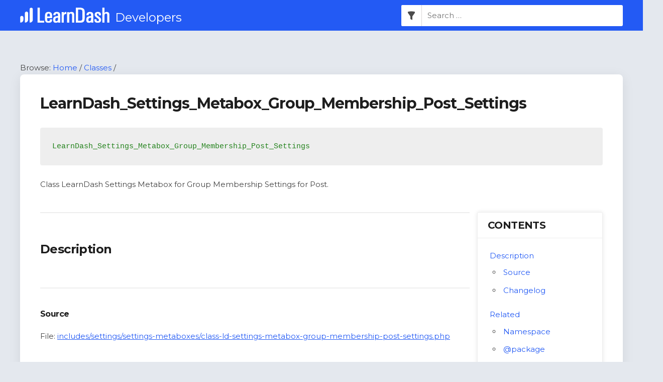

--- FILE ---
content_type: text/css
request_url: https://developers.learndash.com/wp-content/themes/astra-developer-child-master/assets/build/css/home.css?ver=1626018865
body_size: 1281
content:
/*----------------
		Font
------------------*/
.extended-header {
  background: #00a2e8;
  color: #ffffff;
  text-align: center;
  padding: 50px; }
  .extended-header h1 {
    color: #ffffff;
    font-weight: 600;
    letter-spacing: -2px;
    font-size: 43px; }
  .extended-header .search-form .search-form__search {
    width: 40%; }
  .extended-header .search-form .search-form__filters-container {
    /* stylelint-disable selector-max-specificity */
    /* stylelint-enable selector-max-specificity */ }
    .extended-header .search-form .search-form__filters-container label::before {
      background-color: #ffffff; }

.home-content {
  display: flex;
  justify-content: space-between;
  flex-wrap: wrap;
  padding: 0 20px; }
  .home-content .home-content__container {
    border: 2px solid rgba(0, 0, 0, 0.1);
    background-color: #ffffff;
    width: 30%;
    text-align: center;
    padding: 30px;
    margin-top: 20px;
    transition: border-color 200ms;
    color: #32373c; }
    .home-content .home-content__container h2 {
      color: #32373c; }
    .home-content .home-content__container:hover {
      border-color: #00a2e8; }
    .home-content .home-content__container .dashicons {
      height: unset;
      width: unset;
      margin-bottom: 20px; }
      .home-content .home-content__container .dashicons::before {
        font-size: 64px; }
    .home-content .home-content__container .dashicons-rest-api {
      margin-top: 13px;
      margin-bottom: 30px; }
      .home-content .home-content__container .dashicons-rest-api::before {
        font-size: 40px; }

.archive-links {
  margin-top: 50px;
  padding: 0 20px; }
  .archive-links .archive-links__heading {
    color: #00597f;
    font-weight: 700;
    font-size: 32px;
    margin-bottom: 20px; }
  .archive-links .archive-links__list {
    margin: 0;
    padding: 0; }
  .archive-links .archive-links__list-item {
    list-style: none;
    line-height: 2.5;
    font-size: 24px;
    background-color: #ffffff;
    margin-bottom: 10px;
    border: 2px solid rgba(0, 0, 0, 0.1);
    transition: border-color 200ms; }
    .archive-links .archive-links__list-item:hover {
      border-color: #00a2e8; }
    .archive-links .archive-links__list-item a {
      display: block;
      min-width: 220px;
      padding: 5px 20px;
      color: #555;
      font-weight: 600;
      text-decoration: none; }

.awesomplete [hidden] {
  display: none; }

.awesomplete .visually-hidden {
  position: absolute;
  clip: rect(0, 0, 0, 0); }

.awesomplete {
  display: inline-block;
  position: relative; }

.awesomplete > input {
  display: block; }

.awesomplete > ul {
  position: absolute;
  left: 0;
  z-index: 1;
  min-width: 100%;
  box-sizing: border-box;
  list-style: none;
  padding: 0;
  margin: 0;
  background: #fff; }

.awesomplete > ul:empty {
  display: none; }

.awesomplete > ul {
  border-radius: .3em;
  margin: .2em 0 0;
  background: rgba(255, 255, 255, 0.9);
  background: linear-gradient(to bottom right, white, rgba(255, 255, 255, 0.8));
  border: 1px solid rgba(0, 0, 0, 0.3);
  box-shadow: 0.05em 0.2em 0.6em rgba(0, 0, 0, 0.2);
  text-shadow: none; }

@supports (transform: scale(0)) {
  .awesomplete > ul {
    transition: 0.3s cubic-bezier(0.4, 0.2, 0.5, 1.4);
    transform-origin: 1.43em -.43em; }
  .awesomplete > ul[hidden],
  .awesomplete > ul:empty {
    opacity: 0;
    transform: scale(0);
    display: block;
    transition-timing-function: ease; } }

/* Pointer */
.awesomplete > ul:before {
  content: "";
  position: absolute;
  top: -.43em;
  left: 1em;
  width: 0;
  height: 0;
  padding: .4em;
  background: white;
  border: inherit;
  border-right: 0;
  border-bottom: 0;
  transform: rotate(45deg); }

.awesomplete > ul > li {
  position: relative;
  padding: .2em .5em;
  cursor: pointer; }

.awesomplete > ul > li:hover {
  background: #b8d3e0;
  color: black; }

.awesomplete > ul > li[aria-selected="true"] {
  background: #3d6d8f;
  color: white; }

.awesomplete mark {
  background: #eaff00; }

.awesomplete li:hover mark {
  background: #b5d100; }

.awesomplete li[aria-selected="true"] mark {
  background: #3d6b00;
  color: inherit; }

@media screen and (max-width: 400px) {
    .extended-header {
      padding: 10px; } }

@media screen and (max-width: 1100px) {
      .extended-header .search-form .search-form__search {
        width: 100%; } }

@media screen and (max-width: 360px) {
      .extended-header .search-form .search-form__filters-container .search-form__description {
        font-size: 16px; }
      .extended-header .search-form .search-form__filters-container label {
        margin-right: 5px;
        font-size: 16px; } }

@media screen and (max-width: 550px) {
      .extended-header .search-form .search-form__filters-container {
        flex-direction: column;
        width: -webkit-max-content;
        width: -moz-max-content;
        width: max-content;
        margin: 15px auto; } }

@media screen and (max-width: 650px) {
      .home-content .home-content__container {
        width: 100%;
        margin-top: 20px;
        margin-bottom: 20px; } }

